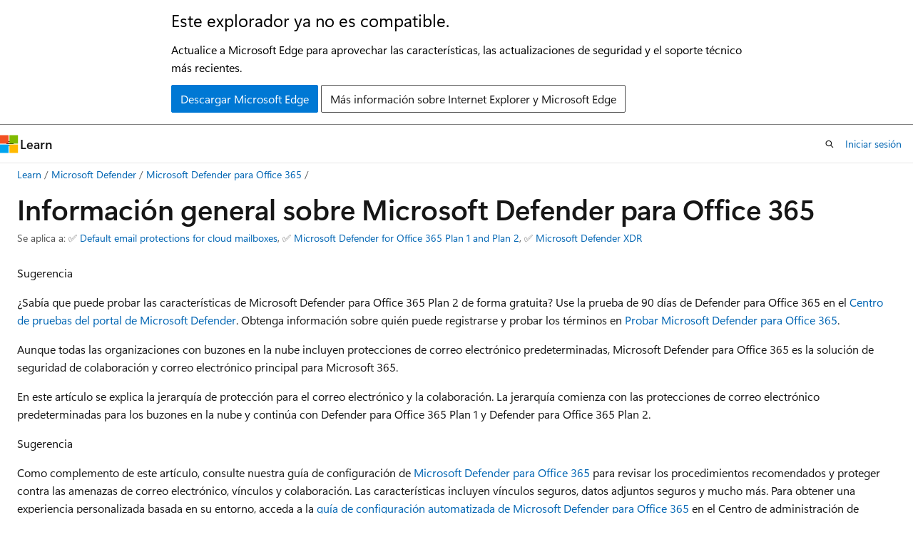

--- FILE ---
content_type: text/html
request_url: https://learn.microsoft.com/es-mx/defender-office-365/mdo-about?view=o365-worldwide
body_size: 72069
content:
 <!DOCTYPE html>
		<html
			class="layout layout-holy-grail   show-table-of-contents conceptual show-breadcrumb default-focus"
			lang="es-es"
			dir="ltr"
			data-authenticated="false"
			data-auth-status-determined="false"
			data-target="docs"
			x-ms-format-detection="none"
		>
			
		<head>
			<title>¿Por qué necesito Microsoft Defender para Office 365? - Microsoft Defender for Office 365 | Microsoft Learn</title>
			<meta charset="utf-8" />
			<meta name="viewport" content="width=device-width, initial-scale=1.0" />
			<meta name="color-scheme" content="light dark" />

			<meta name="description" content="¿Merece la pena Microsoft Defender para Office 365? Vamos a averiguarlo." />
			<link rel="canonical" href="https://learn.microsoft.com/es-es/defender-office-365/mdo-about" /> 

			<!-- Non-customizable open graph and sharing-related metadata -->
			<meta name="twitter:card" content="summary_large_image" />
			<meta name="twitter:site" content="@MicrosoftLearn" />
			<meta property="og:type" content="website" />
			<meta property="og:image:alt" content="Microsoft Learn" />
			<meta property="og:image" content="https://learn.microsoft.com/en-us/media/open-graph-image.png" />
			<!-- Page specific open graph and sharing-related metadata -->
			<meta property="og:title" content="¿Por qué necesito Microsoft Defender para Office 365? - Microsoft Defender for Office 365" />
			<meta property="og:url" content="https://learn.microsoft.com/es-es/defender-office-365/mdo-about" />
			<meta property="og:description" content="¿Merece la pena Microsoft Defender para Office 365? Vamos a averiguarlo." />
			<meta name="platform_id" content="c3795c9f-3861-b200-e174-0a30e112596e" /> <meta name="scope" content="Microsoft Defender Office 365" />
			<meta name="locale" content="es-mx" />
			 <meta name="adobe-target" content="true" /> 
			<meta name="uhfHeaderId" content="MSDocsHeader-MicrosoftDefender" />

			<meta name="page_type" content="conceptual" />

			<!--page specific meta tags-->
			

			<!-- custom meta tags -->
			
		<meta name="schema" content="Conceptual" />
	
		<meta name="audience" content="Admin" />
	
		<meta name="author" content="chrisda" />
	
		<meta name="breadcrumb_path" content="/defender-office-365/breadcrumb/toc.json" />
	
		<meta name="depot_name" content="Learn.defender-office-365" />
	
		<meta name="document_id" content="b7c4e675-73f4-390f-7c03-ef03b0855ac6" />
	
		<meta name="document_version_independent_id" content="b7c4e675-73f4-390f-7c03-ef03b0855ac6" />
	
		<meta name="feedback_product_url" content="https://techcommunity.microsoft.com/t5/security-compliance-and-identity/ct-p/MicrosoftSecurityandCompliance" />
	
		<meta name="feedback_system" content="Standard" />
	
		<meta name="git_commit_id" content="74c0953eef29838de5aaac9fc3e36acce262422e" />
	
		<meta name="gitcommit" content="https://github.com/MicrosoftDocs/defender-docs-pr/blob/74c0953eef29838de5aaac9fc3e36acce262422e/defender-office-365/mdo-about.md" />
	
		<meta name="manager" content="bagol" />
	
		<meta name="ms.assetid" content="e100fe7c-f2a1-4b7d-9e08-622330b83653" />
	
		<meta name="ms.author" content="chrisda" />
	
		<meta name="ms.collection" content="m365-security" />
	
		<meta name="ms.collection" content="tier1" />
	
		<meta name="ms.collection" content="highpri" />
	
		<meta name="ms.collection" content="essentials-overview" />
	
		<meta name="ms.custom" content="seo-marvel-apr2020" />
	
		<meta name="ms.custom" content="intro-overview" />
	
		<meta name="ms.custom" content="curated-apr-2023" />
	
		<meta name="ms.date" content="2026-01-16T00:00:00Z" />
	
		<meta name="ms.localizationpriority" content="high" />
	
		<meta name="ms.service" content="defender-office-365" />
	
		<meta name="ms.topic" content="overview" />
	
		<meta name="original_content_git_url" content="https://github.com/MicrosoftDocs/defender-docs-pr/blob/live/defender-office-365/mdo-about.md" />
	
		<meta name="permissioned-type" content="public" />
	
		<meta name="search.appverid" content="MET150" />
	
		<meta name="search.appverid" content="MOE150" />
	
		<meta name="site_name" content="Docs" />
	
		<meta name="updated_at" content="2026-01-17T03:07:00Z" />
	
		<meta name="ms.translationtype" content="MT" />
	
		<meta name="ms.contentlocale" content="es-es" />
	
		<meta name="loc_version" content="2026-01-16T23:36:11.4715757Z" />
	
		<meta name="loc_source_id" content="Github-731710555#live" />
	
		<meta name="loc_file_id" content="Github-731710555.live.Learn.defender-office-365.mdo-about.md" />
	
		<meta name="toc_rel" content="toc.json" />
	
		<meta name="feedback_help_link_type" content="" />
	
		<meta name="feedback_help_link_url" content="" />
	
		<meta name="word_count" content="1915" />
	
		<meta name="asset_id" content="mdo-about" />
	
		<meta name="item_type" content="Content" />
	
		<meta name="previous_tlsh_hash" content="B1530B521107AB253FF916C2E59B771121E8B785662CDE48361D871750E93D962BF8F8ADBB50F6DA2F5386E322CAE6C1C837B8BC1045308CC79760A5832770453CED0A9BC5" />
	
		<meta name="github_feedback_content_git_url" content="https://github.com/MicrosoftDocs/defender-docs/blob/public/defender-office-365/mdo-about.md" />
	 
		<meta name="cmProducts" content="https://authoring-docs-microsoft.poolparty.biz/devrel/6ab06385-661e-4214-8870-bbe4071c960d" data-source="generated" />
	
		<meta name="cmProducts" content="https://authoring-docs-microsoft.poolparty.biz/devrel/1dd701e0-441f-4b0a-9806-aa47decc4e35" data-source="generated" />
	
		<meta name="cmProducts" content="https://authoring-docs-microsoft.poolparty.biz/devrel/609dad7f-61d2-4958-9386-e6e4bb38d61e" data-source="generated" />
	
		<meta name="spProducts" content="https://authoring-docs-microsoft.poolparty.biz/devrel/131ba09e-4280-4ae7-8622-1f9f1c0daad1" data-source="generated" />
	
		<meta name="spProducts" content="https://authoring-docs-microsoft.poolparty.biz/devrel/0a2fc935-5977-4aa6-9f55-0be03bd2acb8" data-source="generated" />
	
		<meta name="spProducts" content="https://authoring-docs-microsoft.poolparty.biz/devrel/1af30562-083a-42e2-aad4-17ae29f4ad72" data-source="generated" />
	

			<!-- assets and js globals -->
			
			<link rel="stylesheet" href="/static/assets/0.4.03301.7415-7dd881c1/styles/site-ltr.css" />
			
			<link rel="preconnect" href="//mscom.demdex.net" crossorigin />
						<link rel="dns-prefetch" href="//target.microsoft.com" />
						<link rel="dns-prefetch" href="//microsoftmscompoc.tt.omtrdc.net" />
						<link
							rel="preload"
							as="script"
							href="/static/third-party/adobe-target/at-js/2.9.0/at.js"
							integrity="sha384-l4AKhsU8cUWSht4SaJU5JWcHEWh1m4UTqL08s6b/hqBLAeIDxTNl+AMSxTLx6YMI"
							crossorigin="anonymous"
							id="adobe-target-script"
							type="application/javascript"
						/>
			<script src="https://wcpstatic.microsoft.com/mscc/lib/v2/wcp-consent.js"></script>
			<script src="https://js.monitor.azure.com/scripts/c/ms.jsll-4.min.js"></script>
			<script src="/_themes/docs.theme/master/es-mx/_themes/global/deprecation.js"></script>

			<!-- msdocs global object -->
			<script id="msdocs-script">
		var msDocs = {
  "environment": {
    "accessLevel": "online",
    "azurePortalHostname": "portal.azure.com",
    "reviewFeatures": false,
    "supportLevel": "production",
    "systemContent": true,
    "siteName": "learn",
    "legacyHosting": false
  },
  "data": {
    "contentLocale": "es-es",
    "contentDir": "ltr",
    "userLocale": "es-mx",
    "userDir": "ltr",
    "pageTemplate": "Conceptual",
    "brand": "",
    "context": {},
    "standardFeedback": true,
    "showFeedbackReport": false,
    "feedbackHelpLinkType": "",
    "feedbackHelpLinkUrl": "",
    "feedbackSystem": "Standard",
    "feedbackGitHubRepo": "",
    "feedbackProductUrl": "https://techcommunity.microsoft.com/t5/security-compliance-and-identity/ct-p/MicrosoftSecurityandCompliance",
    "extendBreadcrumb": false,
    "isEditDisplayable": false,
    "isPrivateUnauthorized": false,
    "hideViewSource": false,
    "isPermissioned": false,
    "hasRecommendations": true,
    "contributors": [
      {
        "name": "chrisda",
        "url": "https://github.com/chrisda"
      },
      {
        "name": "dhairyya",
        "url": "https://github.com/dhairyya"
      },
      {
        "name": "MithunRathinam",
        "url": "https://github.com/MithunRathinam"
      },
      {
        "name": "denisebmsft",
        "url": "https://github.com/denisebmsft"
      },
      {
        "name": "v-suhoward",
        "url": "https://github.com/v-suhoward"
      },
      {
        "name": "Dansimp",
        "url": "https://github.com/Dansimp"
      }
    ]
  },
  "functions": {}
};;
	</script>

			<!-- base scripts, msdocs global should be before this -->
			<script src="/static/assets/0.4.03301.7415-7dd881c1/scripts/es-mx/index-docs.js"></script>
			

			<!-- json-ld -->
			
		</head>
	
			<body
				id="body"
				data-bi-name="body"
				class="layout-body "
				lang="es-mx"
				dir="ltr"
			>
				<header class="layout-body-header">
		<div class="header-holder has-default-focus">
			
		<a
			href="#main"
			
			style="z-index: 1070"
			class="outline-color-text visually-hidden-until-focused position-fixed inner-focus focus-visible top-0 left-0 right-0 padding-xs text-align-center background-color-body"
			
		>
			Ir al contenido principal
		</a>
	
		<a
			href="#"
			data-skip-to-ask-learn
			style="z-index: 1070"
			class="outline-color-text visually-hidden-until-focused position-fixed inner-focus focus-visible top-0 left-0 right-0 padding-xs text-align-center background-color-body"
			hidden
		>
			Ir a la experiencia de chat de Preguntar a Learn
		</a>
	

			<div hidden id="cookie-consent-holder" data-test-id="cookie-consent-container"></div>
			<!-- Unsupported browser warning -->
			<div
				id="unsupported-browser"
				style="background-color: white; color: black; padding: 16px; border-bottom: 1px solid grey;"
				hidden
			>
				<div style="max-width: 800px; margin: 0 auto;">
					<p style="font-size: 24px">Este explorador ya no es compatible.</p>
					<p style="font-size: 16px; margin-top: 16px;">
						Actualice a Microsoft Edge para aprovechar las características, las actualizaciones de seguridad y el soporte técnico más recientes.
					</p>
					<div style="margin-top: 12px;">
						<a
							href="https://go.microsoft.com/fwlink/p/?LinkID=2092881 "
							style="background-color: #0078d4; border: 1px solid #0078d4; color: white; padding: 6px 12px; border-radius: 2px; display: inline-block;"
						>
							Descargar Microsoft Edge
						</a>
						<a
							href="https://learn.microsoft.com/en-us/lifecycle/faq/internet-explorer-microsoft-edge"
							style="background-color: white; padding: 6px 12px; border: 1px solid #505050; color: #171717; border-radius: 2px; display: inline-block;"
						>
							Más información sobre Internet Explorer y Microsoft Edge
						</a>
					</div>
				</div>
			</div>
			<!-- site header -->
			<header
				id="ms--site-header"
				data-test-id="site-header-wrapper"
				role="banner"
				itemscope="itemscope"
				itemtype="http://schema.org/Organization"
			>
				<div
					id="ms--mobile-nav"
					class="site-header display-none-tablet padding-inline-none gap-none"
					data-bi-name="mobile-header"
					data-test-id="mobile-header"
				></div>
				<div
					id="ms--primary-nav"
					class="site-header display-none display-flex-tablet"
					data-bi-name="L1-header"
					data-test-id="primary-header"
				></div>
				<div
					id="ms--secondary-nav"
					class="site-header display-none display-flex-tablet"
					data-bi-name="L2-header"
					data-test-id="secondary-header"
					
				></div>
			</header>
			
		<!-- banner -->
		<div data-banner>
			<div id="disclaimer-holder"></div>
			
		</div>
		<!-- banner end -->
	
		</div>
	</header>
				 <section
					id="layout-body-menu"
					class="layout-body-menu display-flex"
					data-bi-name="menu"
			  >
					
		<div
			id="left-container"
			class="left-container display-none display-block-tablet padding-inline-sm padding-bottom-sm width-full"
			data-toc-container="true"
		>
			<!-- Regular TOC content (default) -->
			<div id="ms--toc-content" class="height-full">
				<nav
					id="affixed-left-container"
					class="margin-top-sm-tablet position-sticky display-flex flex-direction-column"
					aria-label="Principal"
					data-bi-name="left-toc"
					role="navigation"
				></nav>
			</div>
			<!-- Collapsible TOC content (hidden by default) -->
			<div id="ms--toc-content-collapsible" class="height-full" hidden>
				<nav
					id="affixed-left-container"
					class="margin-top-sm-tablet position-sticky display-flex flex-direction-column"
					aria-label="Principal"
					data-bi-name="left-toc"
					role="navigation"
				>
					<div
						id="ms--collapsible-toc-header"
						class="display-flex justify-content-flex-end margin-bottom-xxs"
					>
						<button
							type="button"
							class="button button-clear inner-focus"
							data-collapsible-toc-toggle
							aria-expanded="true"
							aria-controls="ms--collapsible-toc-content"
							aria-label="Tabla de contenido"
						>
							<span class="icon font-size-h4" aria-hidden="true">
								<span class="docon docon-panel-left-contract"></span>
							</span>
						</button>
					</div>
				</nav>
			</div>
		</div>
	
			  </section>

				<main
					id="main"
					role="main"
					class="layout-body-main "
					data-bi-name="content"
					lang="es-es"
					dir="ltr"
				>
					
			<div
		id="ms--content-header"
		class="content-header default-focus border-bottom-none"
		data-bi-name="content-header"
	>
		<div class="content-header-controls margin-xxs margin-inline-sm-tablet">
			<button
				type="button"
				class="contents-button button button-sm margin-right-xxs"
				data-bi-name="contents-expand"
				aria-haspopup="true"
				data-contents-button
			>
				<span class="icon" aria-hidden="true"><span class="docon docon-menu"></span></span>
				<span class="contents-expand-title"> Tabla de contenido </span>
			</button>
			<button
				type="button"
				class="ap-collapse-behavior ap-expanded button button-sm"
				data-bi-name="ap-collapse"
				aria-controls="action-panel"
			>
				<span class="icon" aria-hidden="true"><span class="docon docon-exit-mode"></span></span>
				<span>Salir del modo editor</span>
			</button>
		</div>
	</div>
			<div data-main-column class="padding-sm padding-top-none padding-top-sm-tablet">
				<div>
					
		<div id="article-header" class="background-color-body margin-bottom-xs display-none-print">
			<div class="display-flex align-items-center justify-content-space-between">
				
		<details
			id="article-header-breadcrumbs-overflow-popover"
			class="popover"
			data-for="article-header-breadcrumbs"
		>
			<summary
				class="button button-clear button-primary button-sm inner-focus"
				aria-label="Todas las barras de direcciones"
			>
				<span class="icon">
					<span class="docon docon-more"></span>
				</span>
			</summary>
			<div id="article-header-breadcrumbs-overflow" class="popover-content padding-none"></div>
		</details>

		<bread-crumbs
			id="article-header-breadcrumbs"
			role="group"
			aria-label="Ruta de navegación"
			data-test-id="article-header-breadcrumbs"
			class="overflow-hidden flex-grow-1 margin-right-sm margin-right-md-tablet margin-right-lg-desktop margin-left-negative-xxs padding-left-xxs"
		></bread-crumbs>
	 
		<div
			id="article-header-page-actions"
			class="opacity-none margin-left-auto display-flex flex-wrap-no-wrap align-items-stretch"
		>
			
		<button
			class="button button-sm border-none inner-focus display-none-tablet flex-shrink-0 "
			data-bi-name="ask-learn-assistant-entry"
			data-test-id="ask-learn-assistant-modal-entry-mobile"
			data-ask-learn-modal-entry
			
			type="button"
			style="min-width: max-content;"
			aria-expanded="false"
			aria-label="Preguntar a Learn"
			hidden
		>
			<span class="icon font-size-lg" aria-hidden="true">
				<span class="docon docon-chat-sparkle-fill gradient-ask-learn-logo"></span>
			</span>
		</button>
		<button
			class="button button-sm display-none display-inline-flex-tablet display-none-desktop flex-shrink-0 margin-right-xxs border-color-ask-learn "
			data-bi-name="ask-learn-assistant-entry"
			
			data-test-id="ask-learn-assistant-modal-entry-tablet"
			data-ask-learn-modal-entry
			type="button"
			style="min-width: max-content;"
			aria-expanded="false"
			hidden
		>
			<span class="icon font-size-lg" aria-hidden="true">
				<span class="docon docon-chat-sparkle-fill gradient-ask-learn-logo"></span>
			</span>
			<span>Preguntar a Learn</span>
		</button>
		<button
			class="button button-sm display-none flex-shrink-0 display-inline-flex-desktop margin-right-xxs border-color-ask-learn "
			data-bi-name="ask-learn-assistant-entry"
			
			data-test-id="ask-learn-assistant-flyout-entry"
			data-ask-learn-flyout-entry
			data-flyout-button="toggle"
			type="button"
			style="min-width: max-content;"
			aria-expanded="false"
			aria-controls="ask-learn-flyout"
			hidden
		>
			<span class="icon font-size-lg" aria-hidden="true">
				<span class="docon docon-chat-sparkle-fill gradient-ask-learn-logo"></span>
			</span>
			<span>Preguntar a Learn</span>
		</button>
	 
		<button
			type="button"
			id="ms--focus-mode-button"
			data-focus-mode
			data-bi-name="focus-mode-entry"
			class="button button-sm flex-shrink-0 margin-right-xxs display-none display-inline-flex-desktop"
		>
			<span class="icon font-size-lg" aria-hidden="true">
				<span class="docon docon-glasses"></span>
			</span>
			<span>Modo de enfoque</span>
		</button>
	 

			<details class="popover popover-right" id="article-header-page-actions-overflow">
				<summary
					class="justify-content-flex-start button button-clear button-sm button-primary inner-focus"
					aria-label="Más acciones"
					title="Más acciones"
				>
					<span class="icon" aria-hidden="true">
						<span class="docon docon-more-vertical"></span>
					</span>
				</summary>
				<div class="popover-content">
					
		<button
			data-page-action-item="overflow-mobile"
			type="button"
			class="button-block button-sm inner-focus button button-clear display-none-tablet justify-content-flex-start text-align-left"
			data-bi-name="contents-expand"
			data-contents-button
			data-popover-close
		>
			<span class="icon">
				<span class="docon docon-editor-list-bullet" aria-hidden="true"></span>
			</span>
			<span class="contents-expand-title">Tabla de contenido</span>
		</button>
	 
		<a
			id="lang-link-overflow"
			class="button-sm inner-focus button button-clear button-block justify-content-flex-start text-align-left"
			data-bi-name="language-toggle"
			data-page-action-item="overflow-all"
			data-check-hidden="true"
			data-read-in-link
			href="#"
			hidden
		>
			<span class="icon" aria-hidden="true" data-read-in-link-icon>
				<span class="docon docon-locale-globe"></span>
			</span>
			<span data-read-in-link-text>Leer en inglés</span>
		</a>
	 
		<button
			type="button"
			class="collection button button-clear button-sm button-block justify-content-flex-start text-align-left inner-focus"
			data-list-type="collection"
			data-bi-name="collection"
			data-page-action-item="overflow-all"
			data-check-hidden="true"
			data-popover-close
		>
			<span class="icon" aria-hidden="true">
				<span class="docon docon-circle-addition"></span>
			</span>
			<span class="collection-status">Agregar</span>
		</button>
	
					
		<button
			type="button"
			class="collection button button-block button-clear button-sm justify-content-flex-start text-align-left inner-focus"
			data-list-type="plan"
			data-bi-name="plan"
			data-page-action-item="overflow-all"
			data-check-hidden="true"
			data-popover-close
			hidden
		>
			<span class="icon" aria-hidden="true">
				<span class="docon docon-circle-addition"></span>
			</span>
			<span class="plan-status">Agregar a plan</span>
		</button>
	  
					
		<hr class="margin-block-xxs" />
		<h4 class="font-size-sm padding-left-xxs">Compartir vía</h4>
		
					<a
						class="button button-clear button-sm inner-focus button-block justify-content-flex-start text-align-left text-decoration-none share-facebook"
						data-bi-name="facebook"
						data-page-action-item="overflow-all"
						href="#"
					>
						<span class="icon color-primary" aria-hidden="true">
							<span class="docon docon-facebook-share"></span>
						</span>
						<span>Facebook</span>
					</a>

					<a
						href="#"
						class="button button-clear button-sm inner-focus button-block justify-content-flex-start text-align-left text-decoration-none share-twitter"
						data-bi-name="twitter"
						data-page-action-item="overflow-all"
					>
						<span class="icon color-text" aria-hidden="true">
							<span class="docon docon-xlogo-share"></span>
						</span>
						<span>x.com</span>
					</a>

					<a
						href="#"
						class="button button-clear button-sm inner-focus button-block justify-content-flex-start text-align-left text-decoration-none share-linkedin"
						data-bi-name="linkedin"
						data-page-action-item="overflow-all"
					>
						<span class="icon color-primary" aria-hidden="true">
							<span class="docon docon-linked-in-logo"></span>
						</span>
						<span>LinkedIn</span>
					</a>
					<a
						href="#"
						class="button button-clear button-sm inner-focus button-block justify-content-flex-start text-align-left text-decoration-none share-email"
						data-bi-name="email"
						data-page-action-item="overflow-all"
					>
						<span class="icon color-primary" aria-hidden="true">
							<span class="docon docon-mail-message"></span>
						</span>
						<span>Correo electrónico</span>
					</a>
			  
	 
		<hr class="margin-block-xxs" />
		<button
			class="button button-block button-clear button-sm justify-content-flex-start text-align-left inner-focus"
			type="button"
			data-bi-name="print"
			data-page-action-item="overflow-all"
			data-popover-close
			data-print-page
			data-check-hidden="true"
		>
			<span class="icon color-primary" aria-hidden="true">
				<span class="docon docon-print"></span>
			</span>
			<span>Imprimir</span>
		</button>
	
				</div>
			</details>
		</div>
	
			</div>
		</div>
	  
		<!-- privateUnauthorizedTemplate is hidden by default -->
		<div unauthorized-private-section data-bi-name="permission-content-unauthorized-private" hidden>
			<hr class="hr margin-top-xs margin-bottom-sm" />
			<div class="notification notification-info">
				<div class="notification-content">
					<p class="margin-top-none notification-title">
						<span class="icon">
							<span class="docon docon-exclamation-circle-solid" aria-hidden="true"></span>
						</span>
						<span>Nota</span>
					</p>
					<p class="margin-top-none authentication-determined not-authenticated">
						El acceso a esta página requiere autorización. Puede intentar <a class="docs-sign-in" href="#" data-bi-name="permission-content-sign-in">iniciar sesión</a> o <a  class="docs-change-directory" data-bi-name="permisson-content-change-directory">cambiar directorios</a>.
					</p>
					<p class="margin-top-none authentication-determined authenticated">
						El acceso a esta página requiere autorización. Puede intentar <a class="docs-change-directory" data-bi-name="permisson-content-change-directory">cambiar los directorios</a>.
					</p>
				</div>
			</div>
		</div>
	
					<div class="content"><h1 id="microsoft-defender-for-office-365-overview">Información general sobre Microsoft Defender para Office 365</h1></div>
					
		<div
			id="article-metadata"
			data-bi-name="article-metadata"
			data-test-id="article-metadata"
			class="page-metadata-container display-flex gap-xxs justify-content-space-between align-items-center flex-wrap-wrap"
		>
			
		<div class="margin-block-xxs">
			<ul class="metadata page-metadata" data-bi-name="page info" lang="es-mx" dir="ltr">
				 <li class="display-inline">Se aplica a: ✅ <a href="https://learn.microsoft.com/defender-office-365/eop-about" target="_blank">Default email protections for cloud mailboxes</a>, ✅ <a href="https://learn.microsoft.com/defender-office-365/mdo-about#defender-for-office-365-plan-1-vs-plan-2-cheat-sheet" target="_blank">Microsoft Defender for Office 365 Plan 1 and Plan 2</a>, ✅ <a href="https://learn.microsoft.com/defender-xdr/microsoft-365-defender" target="_blank">Microsoft Defender XDR</a></li>
			</ul>
		</div>
	 
				<div
					id="user-feedback"
					class="margin-block-xxs display-none display-none-print"
					hidden
					data-hide-on-archived
				>
					
		<button
			id="user-feedback-button"
			data-test-id="conceptual-feedback-button"
			class="button button-sm button-clear button-primary display-none"
			type="button"
			data-bi-name="user-feedback-button"
			data-user-feedback-button
			hidden
		>
			<span class="icon" aria-hidden="true">
				<span class="docon docon-like"></span>
			</span>
			<span>Comentarios</span>
		</button>
	
				</div>
		  
		</div>
	 
		<div data-id="ai-summary" hidden>
			<div id="ms--ai-summary-cta" class="margin-top-xs display-flex align-items-center">
				<span class="icon" aria-hidden="true">
					<span class="docon docon-sparkle-fill gradient-text-vivid"></span>
				</span>
				<button
					id="ms--ai-summary"
					type="button"
					class="tag tag-sm tag-suggestion margin-left-xxs"
					data-test-id="ai-summary-cta"
					data-bi-name="ai-summary-cta"
					data-an="ai-summary"
				>
					<span class="ai-summary-cta-text">
						Resume este artículo para mí
					</span>
				</button>
			</div>
			<!-- Slot where the client will render the summary card after the user clicks the CTA -->
			<div id="ms--ai-summary-header" class="margin-top-xs"></div>
		</div>
	 
		<nav
			id="center-doc-outline"
			class="doc-outline is-hidden-desktop display-none-print margin-bottom-sm"
			data-bi-name="intopic toc"
			aria-label="En este artículo"
		>
			<h2 id="ms--in-this-article" class="title is-6 margin-block-xs">
				En este artículo
			</h2>
		</nav>
	
					<div class="content"><div class="TIP">
<p>Sugerencia</p>
<p><em>¿Sabía que puede probar las características de Microsoft Defender para Office 365 Plan 2 de forma gratuita?</em> Use la prueba de 90 días de Defender para Office 365 en el <a href="https://security.microsoft.com/trialHorizontalHub?sku=MDO&amp;ref=DocsRef" data-linktype="external">Centro de pruebas del portal de Microsoft Defender</a>. Obtenga información sobre quién puede registrarse y probar los términos en <a href="/es-es/defender-office-365/try-microsoft-defender-for-office-365" data-linktype="absolute-path">Probar Microsoft Defender para Office 365</a>.</p>
</div>
<p>Aunque todas las organizaciones con buzones en la nube incluyen protecciones de correo electrónico predeterminadas, Microsoft Defender para Office 365 es la solución de seguridad de colaboración y correo electrónico principal para Microsoft 365.</p>
<p>En este artículo se explica la <em>jerarquía de protección</em> para el correo electrónico y la colaboración. La jerarquía comienza con las protecciones de correo electrónico predeterminadas para los buzones en la nube y continúa con Defender para Office 365 Plan 1 y Defender para Office 365 Plan 2.</p>
<div class="TIP">
<p>Sugerencia</p>
<p>Como complemento de este artículo, consulte nuestra guía de configuración de <a href="https://setup.cloud.microsoft/defender/office-365-setup-guide" data-linktype="external">Microsoft Defender para Office 365</a> para revisar los procedimientos recomendados y proteger contra las amenazas de correo electrónico, vínculos y colaboración. Las características incluyen vínculos seguros, datos adjuntos seguros y mucho más. Para obtener una experiencia personalizada basada en su entorno, acceda a la <a href="https://admin.microsoft.com/Adminportal/Home?Q=ADG#/modernonboarding/office365advancedthreatprotectionadvisor" data-linktype="external">guía de configuración automatizada de Microsoft Defender para Office 365</a> en el Centro de administración de Microsoft 365.</p>
</div>
<p>Este artículo está dirigido a personal de Operaciones de seguridad (SecOps), administradores de Microsoft 365 o responsables que quieran conocer más sobre Defender para Office 365.</p>
<div class="TIP">
<p>Sugerencia</p>
<p>Si usa <strong>Outlook.com</strong>, <strong>Microsoft 365 Familia</strong> o <strong>Microsoft 365 Personal</strong> y necesita información sobre <em>vínculos seguros</em> o <em>análisis avanzado de datos adjuntos</em>, consulte <a href="https://support.microsoft.com/office/882d2243-eab9-4545-a58a-b36fee4a46e2" data-linktype="external">Seguridad avanzada de Outlook.com para suscriptores de Microsoft 365</a>.</p>
<p>Si no está familiarizado con su suscripción de Microsoft 365 y desea conocer sus licencias antes de empezar, vaya a la página <strong>Sus productos</strong> en el Centro de administración de Microsoft 365 en <a href="https://admin.microsoft.com/Adminportal/Home#/subscriptions" data-linktype="external">https://admin.microsoft.com/Adminportal/Home#/subscriptions</a>.</p>
</div>
<p>La jerarquía de protección de Defender para Office 365 contiene los siguientes elementos:</p>
<ol>
<li>
              <strong>Protecciones de correo electrónico predeterminadas para buzones en la nube</strong>: incluidas en todas las suscripciones de Microsoft 365 con buzones en la nube.</li>
<li>
              <strong>Defender para Office 365 Plan 1</strong>: incluido en algunas suscripciones de Microsoft 365 para pequeñas y medianas empresas (por ejemplo: Microsoft 365 Empresa Premium).</li>
<li>
              <strong>Defender para Office 365 Plan 2</strong>: incluido en algunas suscripciones de Microsoft 365 para organizaciones empresariales (por ejemplo: Microsoft 365 A5/E5/G5).</li>
</ol>
<p>Defender para Office 365 también está disponible como suscripción complementaria en muchas suscripciones de Microsoft 365 con buzones en la nube.</p>
<p>Defender para Office 365 Plan 1 contiene un subconjunto de las características que están disponibles en el plan 2. Defender para Office 365 Plan 2 contiene muchas características que no están disponibles en el plan 1.</p>
<div class="TIP">
<p>Sugerencia</p>
<p>Para obtener información sobre las suscripciones que contienen Defender para Office 365, vea la <a href="https://aka.ms/M365BusinessPlans" data-linktype="external">comparación de planes empresariales de Microsoft 365</a> y la <a href="https://aka.ms/M365EnterprisePlans" data-linktype="external">comparación de planes de Microsoft 365 Enterprise</a>.</p>
<p>Use esta referencia completa para saber si una suscripción de Microsoft 365 incluye licencias de Defender para Office 365 Plan 1 o Plan 2: <a href="/es-es/entra/identity/users/licensing-service-plan-reference" data-linktype="absolute-path">Nombres de producto e identificadores de plan de servicio para la concesión de licencias</a>.</p>
<p>Use la siguiente guía interactiva para ver cómo Defender para Office 365 puede proteger su organización: <a href="https://aka.ms/MSDO-IG" data-linktype="external">Proteja su organización con Microsoft Defender para Office 365</a>.</p>
<p>Use <a href="https://www.microsoft.com/security/business/siem-and-xdr/microsoft-defender-office-365#pmg-allup-content" data-linktype="external">esta página</a> para comparar planes y comprar Defender para Office 365.</p>
</div>
<p>En las siguientes descripciones se resume la jerarquía de protección de Defender para Office 365:</p>
<ul>
<li>
              <strong>Las protecciones de correo electrónico predeterminadas para los buzones en la nube</strong> evitan ataques de correo electrónico conocidos, generales y basados en volumen.</li>
<li>
              <strong>Defender para Office 365 Plan 1</strong> protege las características de correo electrónico y colaboración contra malware de vulnerabilidad de día cero, suplantación de identidad (phishing) y compromiso de correo empresarial (BEC).</li>
<li>
              <strong>Defender para Office 365 Plan 2</strong> agrega simulaciones de phishing, investigación posterior a la vulneración, búsqueda y respuesta, y automatización.</li>
</ul>
<p>También podría considerar la <em>arquitectura</em> de protección en Defender para Office 365 como <em>capas acumulativas de seguridad</em>, donde cada capa tiene un <em>énfasis de seguridad</em> distinto. Esta arquitectura se muestra en el diagrama siguiente:</p>
<p>
              <span class="mx-imgBorder">
              <a href="media/eop-mdop1-mdop2-comparison.png#lightbox" data-linktype="relative-path">
              <img src="media/eop-mdop1-mdop2-comparison.png" alt="Diagrama sobre protecciones en Defender para Office 365 y sus relaciones entre sí con énfasis de servicio, incluida una nota para la autenticación de correo electrónico." data-linktype="relative-path">
              
              </a>
              </span>
            
</p>
<p>Todos los niveles de la jerarquía de protección son capaces de proteger, detectar, investigar y responder a amenazas. Pero al subir en la jerarquía de protección, aumentan las <em>características disponibles</em> y la <em>automatización</em>.</p>
<p>Tanto si usa el dominio onmicrosoft.com como los dominios personalizados para el correo electrónico en Microsoft 365, es importante configurar la autenticación de correo electrónico para los dominios usados y no usados. Los registros SPF, DKIM y DMARC en DNS permiten a Microsoft 365 proteger con más precisión contra ataques de suplantación de identidad. Para obtener más información, consulte <a href="email-authentication-about" data-linktype="relative-path">Autenticación de correo electrónico</a>.</p>
<h2 id="the-defender-for-office-365-security-ladder">Jerarquía de seguridad de Defender para Office 365</h2>
<p>Puede ser difícil identificar las ventajas de Defender para Office 365. En las siguientes subsecciones se describen las funcionalidades de cada producto mediante las siguientes medidas de seguridad:</p>
<ul>
<li>Prevención y detección de amenazas.</li>
<li>Investigando amenazas.</li>
<li>Responder a las amenazas.</li>
</ul>
<h3 id="default-email-protection-capabilities">Funcionalidades predeterminadas de protección de correo electrónico</h3>
<p>Las funcionalidades de protección de correo electrónico predeterminadas incluidas en todas las organizaciones con buzones en la nube se resumen en la tabla siguiente:</p>
<table>
<thead>
<tr>
<th>Prevención/detección</th>
<th>Investigación</th>
<th>Respuesta</th>
</tr>
</thead>
<tbody>
<tr>
<td><ul><li>
              <a href="anti-malware-protection-about" data-linktype="relative-path">Protección antimalware</a><sup>*</sup></li><li>
              <a href="anti-spam-protection-about" data-linktype="relative-path">Protección contra correo no deseado</a><sup>*</sup>, incluida la <a href="anti-spam-spam-vs-bulk-about" data-linktype="relative-path">protección de correo electrónico en masa</a></li><li>
              <a href="anti-phishing-protection-spoofing-about" data-linktype="relative-path">Protección contra suplantación de identidad (anti-phishing)</a><sup>*</sup>, incluida la <a href="anti-spoofing-spoof-intelligence" data-linktype="relative-path">información de inteligencia contra la suplantación de identidad</a></li><li>
              <a href="outbound-spam-protection-about" data-linktype="relative-path">Protección contra correo no deseado saliente</a></li><li>
              <a href="connection-filter-policies-configure" data-linktype="relative-path">Filtrado de la conexión</a></li><li>
              <a href="quarantine-about" data-linktype="relative-path">Cuarentena</a> y <a href="quarantine-policies" data-linktype="relative-path">directivas de cuarentena</a></li><li>Informes de falsos positivos y negativos por <a href="submissions-admin" data-linktype="relative-path">envíos de administradores a Microsoft</a> y <a href="submissions-user-reported-messages-custom-mailbox" data-linktype="relative-path">mensajes reportados por usuarios</a></li><li>
              <a href="tenant-allow-block-list-about" data-linktype="relative-path">Permitir y bloquear entradas en la lista de permitidos o bloqueados del inquilino</a> para: <ul><li>Dominios y direcciones de correo electrónico</li><li>Suplantar electrónicamente</li><li>Direcciones URL</li><li>Archivos</li></ul></li></ul></td>
<td><ul><li>
              <a href="audit-log-search-defender-portal" data-linktype="relative-path">Búsqueda en el registro de auditoría</a></li><li>
              <a href="message-trace-defender-portal" data-linktype="relative-path">Seguimiento de mensajes</a></li><li>
              <a href="reports-email-security" data-linktype="relative-path">Informes de seguridad de correo electrónico</a></li></ul></td>
<td><ul><li>
              <a href="zero-hour-auto-purge#zero-hour-auto-purge-zap-for-email-messages" data-linktype="relative-path">Purga automática (ZAP) para correo electrónico</a></li><li>Refinar y probar entradas en la <a href="tenant-allow-block-list-about" data-linktype="relative-path">lista de inquilinos permitidos o bloqueados</a></li></ul></td>
</tr>
</tbody>
</table>
<p>
              <sup>*</sup> Las características asociadas están disponibles en las directivas de amenazas predeterminadas, las personalizadas y en <a href="preset-security-policies" data-linktype="relative-path">las directivas de seguridad preestablecidas Estándar y Estricta</a>. Para obtener ayuda sobre qué método usar, consulte <a href="mdo-deployment-guide#determine-your-protection-policy-strategy" data-linktype="relative-path">Determine su estrategia de directivas de amenazas</a>.</p>
<p>Para más información, consulte <a href="eop-about" data-linktype="relative-path">Protecciones predeterminadas del correo electrónico para buzones en la nube</a>.</p>
<h3 id="defender-for-office-365-plan-1-capabilities">Capacidades del Plan 1 de Defender para Office 365</h3>
<p>Defender para Office 365 Plan 1 agrega más capacidades de <em>prevención</em> y <em>detección</em>.</p>
<p>La tabla siguiente describe las características adicionales que ofrece <strong>Defender para Office 365 Plan 1</strong>, además de las protecciones predeterminadas para buzones en la nube:</p>
<table>
<thead>
<tr>
<th>Prevención/detección</th>
<th>Investigación</th>
<th>Respuesta</th>
</tr>
</thead>
<tbody>
<tr>
<td><ul><li>
              <a href="anti-phishing-protection-about#additional-anti-phishing-protection-in-microsoft-defender-for-office-365" data-linktype="relative-path">Características adicionales en las directivas de protección contra suplantación de identidad (anti-phishing)</a>, incluida la <a href="anti-phishing-mdo-impersonation-insight" data-linktype="relative-path">información sobre suplantación</a>: <ul><li>Protección contra la suplantación de usuario y de dominio</li><li>Protección de suplantación de inteligencia de buzones (gráfico de contactos)</li><li>
              <a href="anti-phishing-policies-about#phishing-email-thresholds-in-anti-phishing-policies-in-microsoft-defender-for-office-365" data-linktype="relative-path">Umbrales de correo electrónico de suplantación de identidad</a></li></ul></li><li>
              <a href="safe-attachments-about" data-linktype="relative-path">Datos adjuntos seguros en el correo electrónico</a></li><li>
              <a href="safe-attachments-for-spo-odfb-teams-about" data-linktype="relative-path">Datos adjuntos seguros para archivos en SharePoint, OneDrive y Microsoft Teams</a></li><li>
              <a href="safe-links-about" data-linktype="relative-path">Vínculos seguros en correo electrónico, clientes de Office y Teams</a></li><li>Alertas de colaboración y correo electrónico en <a href="https://security.microsoft.com/viewalertsv2" data-linktype="external">https://security.microsoft.com/viewalertsv2</a></li><li>Integración de la Administración de eventos e información de seguridad (SIEM) desde las API de administración de Office 365 para <strong>alertas</strong>. Para obtener más información, consulte el <a href="/es-es/office/office-365-management-api/office-365-management-activity-api-schema#security-and-compliance-alerts-schema" data-linktype="absolute-path">Esquema de alertas de seguridad y cumplimiento</a>.</li></ul></td>
<td><ul><li>
              <a href="threat-explorer-real-time-detections-about" data-linktype="relative-path">Detecciones en tiempo real</a><sup>*</sup></li><li>
              <a href="user-tags-about" data-linktype="relative-path">Etiquetas de usuario, incluida la cuenta prioritaria</a></li><li>
              <a href="mdo-email-entity-page" data-linktype="relative-path">Página de la entidad de correo electrónico</a></li><li>Integración SIEM desde las API de administración de Office 365 para <strong>detecciones</strong>. Para obtener más información, consulte <a href="/es-es/office/office-365-management-api/office-365-management-activity-api-schema#microsoft-defender-for-office-365-and-threat-investigation-and-response-schema" data-linktype="absolute-path">Esquema de Investigación y respuesta de amenazas y Microsoft Defender para Office 365</a>.</li><li>
              <a href="/es-es/defender-endpoint/investigate-domain" data-linktype="absolute-path">Seguimiento de URL</a></li><li>
              <a href="reports-defender-for-office-365" data-linktype="relative-path">Informes de Defender para Office 365</a></li></ul></td>
<td><ul><li>Igual</li></ul></td>
</tr>
</tbody>
</table>
<p>
              <sup>*</sup> La presencia de <strong>Correo electrónico y colaboración</strong>&gt;<strong>Detecciones en tiempo real</strong> en el portal de Microsoft Defender es una forma rápida de diferenciar entre Defender para Office 365 Plan 1 y Plan 2.</p>
<p>
              <span class="mx-imgBorder">
              <a href="media/te-rtd-select-real-time-detections.png#lightbox" data-linktype="relative-path">
              <img src="media/te-rtd-select-real-time-detections.png" alt="Recorte de pantalla de la selección de detecciones en tiempo real en la sección Correo electrónico y colaboración del portal de Microsoft Defender." data-linktype="relative-path">
              
              </a>
              </span>
            
</p>
<h3 id="defender-for-office-365-plan-2-capabilities">Capacidades del Plan 2 de Defender para Office 365</h3>
<p>Defender para Office 365 Plan 2 amplía las capacidades de <em>investigación</em> y <em>respuesta</em> del Plan 1 con la incorporación de la <em>automatización</em>.</p>
<p>En la tabla siguiente se describen las características adicionales que ofrece <strong>Defender para Office 365 Plan 2</strong> sobre Defender para Office 365 Plan 1:</p>
<table>
<thead>
<tr>
<th>Prevención/detección</th>
<th>Investigación</th>
<th>Respuesta</th>
</tr>
</thead>
<tbody>
<tr>
<td><ul><li>
              <a href="attack-simulation-training-get-started" data-linktype="relative-path">Aprendizaje de simulación de ataque</a></li><li>
              <a href="priority-accounts-turn-on-priority-account-protection" data-linktype="relative-path">Protección de cuentas prioritarias</a></li></ul></td>
<td><ul><li>
              <a href="threat-explorer-real-time-detections-about" data-linktype="relative-path">Explorador de amenazas (Explorador)</a> en lugar de detecciones en tiempo real.<sup>*</sup></li><li>
              <a href="threat-trackers" data-linktype="relative-path">Rastreadores de amenazas</a></li><li>
              <a href="campaigns" data-linktype="relative-path">Campañas</a></li></ul></td>
<td><ul><li>
              <a href="air-about" data-linktype="relative-path">Investigación y respuesta automatizadas (AIR)</a>: <ul><li>AIR desde el Explorador de amenazas</li><li>AIR para usuarios en peligro</li></ul></li><li>Integración de SIEM desde las API de administración de Office 365 para <strong>investigaciones automatizadas</strong>. Para obtener más información, vea <a href="/es-es/office/office-365-management-api/office-365-management-activity-api-schema#automated-investigation-and-response-events-in-office-365" data-linktype="absolute-path">Eventos de investigación y respuesta automatizada en Microsoft Defender para Office 365 Plan 2</a>.</li><li>Integración de SIEM desde las API de administración de Office 365 para <strong>Entrenamiento de simulación de ataque</strong>. Para obtener más información, consulte <a href="/es-es/office/office-365-management-api/office-365-management-activity-api-schema#attack-sim-schema" data-linktype="absolute-path">Esquema sim de ataque en Microsoft Defender para Office 365 Plan 2</a>.</li><li>Integración de SIEM desde las API de Defender XDR para <strong>Búsqueda avanzada de amenazas</strong>, <strong>Incidentes</strong> y <strong>Streaming</strong>. Para obtener más información, consulte <a href="/es-es/defender-xdr/api-overview" data-linktype="absolute-path">Información general sobre las API de Microsoft Defender XDR</a>.</li></ul></td>
</tr>
</tbody>
</table>
<p>
              <sup>*</sup> La presencia de <strong>Correo electrónico y colaboración</strong>&gt;<strong>Explorador</strong> en el portal de Microsoft Defender es una forma rápida de diferenciar entre Defender para Office 365 Plan 2 y Plan 1.</p>
<p>
              <span class="mx-imgBorder">
              <a href="media/te-rtd-select-threat-explorer.png#lightbox" data-linktype="relative-path">
              <img src="media/te-rtd-select-threat-explorer.png" alt="Recorte de pantalla de la selección de Explorador en la sección Correo electrónico y colaboración del portal de Microsoft Defender." data-linktype="relative-path">
              
              </a>
              </span>
            
</p>
<h2 id="defender-for-office-365-plan-1-vs-plan-2-cheat-sheet">Hoja de características clave del Plan 1 de Defender para Office 365 frente al Plan 2</h2>
<p>En esta sección de referencia rápida se resumen las distintas funcionalidades entre Defender para Office 365 Plan 1 y Plan 2 <strong>para correo electrónico</strong> que no se incluyen en las protecciones de correo electrónico predeterminadas para buzones de correo en la nube.</p>
<p>Para comparar las distintas funcionalidades entre Defender para Office 365 Plan 1 y Plan 2 <strong>para Microsoft Teams</strong>, consulte <a href="mdo-support-teams-about" data-linktype="relative-path">Microsoft Defender para obtener Office 365 compatibilidad con Microsoft Teams</a>.</p>
<table>
<thead>
<tr>
<th>Defender para Office 365 Plan 1</th>
<th>Defender para Office 365 Plan 2</th>
</tr>
</thead>
<tbody>
<tr>
<td>Prevención y detección de funcionalidades: <ul><li>
              <a href="anti-phishing-policies-about#exclusive-settings-in-anti-phishing-policies-in-microsoft-defender-for-office-365" data-linktype="relative-path">Directivas de protección contra suplantación de identidad (anti-phishing) con protección contra suplantación y umbrales para correos de phishing</a></li><li>
              <a href="safe-attachments-about" data-linktype="relative-path">Datos adjuntos seguros</a>, incluyendo <a href="safe-attachments-for-spo-odfb-teams-about" data-linktype="relative-path">datos adjuntos seguros para SharePoint, OneDrive y Microsoft Teams</a></li><li>
              <a href="safe-links-about" data-linktype="relative-path">Vínculos seguros</a></li></ul> <br> Investigue y responda a las funcionalidades: <ul><li>
              <a href="threat-explorer-real-time-detections-about" data-linktype="relative-path">Detecciones en tiempo real</a></li><li>
              <a href="user-tags-about" data-linktype="relative-path">Etiquetas de usuario, incluida la cuenta prioritaria</a></li><li>
              <a href="mdo-email-entity-page" data-linktype="relative-path">Página de la entidad de correo electrónico</a></li></ul></td>
<td>Todo en Defender para Office 365 Plan 1 <br><br> --- además --- <br><br> Prevención y detección de funcionalidades: <ul><li>
              <a href="attack-simulation-training-simulations" data-linktype="relative-path">Aprendizaje de simulación de ataque</a> </li><li>
              <a href="priority-accounts-turn-on-priority-account-protection" data-linktype="relative-path">Protección de cuentas prioritarias</a></li></ul> <br> Investigue y responda a las funcionalidades: <ul><li>
              <a href="threat-explorer-real-time-detections-about" data-linktype="relative-path">Explorador de amenazas (Explorador)</a></li><li>
              <a href="threat-trackers" data-linktype="relative-path">Rastreadores de amenazas</a></li><li>
              <a href="air-about" data-linktype="relative-path">AIR</a></li><li>
              <a href="/es-es/defender-xdr/advanced-hunting-overview" data-linktype="absolute-path">Búsqueda proactiva de amenazas con la búsqueda avanzada de amenazas de Microsoft Defender XDR</a></li><li>
              <a href="/es-es/defender-xdr/investigate-incidents" data-linktype="absolute-path">Investigar incidentes en Microsoft Defender XDR</a></li><li>
              <a href="/es-es/defender-xdr/investigate-alerts" data-linktype="absolute-path">Investigar alertas con Microsoft Defender XDR</a></li></ul></td>
</tr>
</tbody>
</table>
<ul>
<li>Para obtener más información, vea <a href="/es-es/office365/servicedescriptions/office-365-advanced-threat-protection-service-description#feature-availability" data-linktype="absolute-path">Disponibilidad de características en los planes de Defender para Office 365</a>.</li>
<li>
              <a href="safe-documents-in-e5-plus-security-about" data-linktype="relative-path">Documentos seguros</a> está disponible para usuarios con licencias Microsoft 365 A5 o el Conjunto de aplicaciones de Microsoft Defender (no se incluye en los planes de Defender para Office 365).</li>
<li>Si la suscripción actual no incluye Defender para Office 365 Plan 2, <a href="try-microsoft-defender-for-office-365" data-linktype="relative-path">pruebe Defender para Office 365</a> gratis durante 90 días. O bien, <a href="https://info.microsoft.com/ww-landing-M365SMB-web-contact.html" data-linktype="external">póngase en contacto con ventas para iniciar una prueba</a>.</li>
<li>Las organizaciones con Defender para Office 365 Plan 2 tienen acceso a la <strong>integración de detección y respuesta extendidas (XDR) de Microsoft Defender</strong> para detectar, revisar y responder eficazmente a incidentes y alertas.</li>
</ul>
<h2 id="where-to-go-next">Acciones siguientes</h2>
<p>
              <a href="mdo-deployment-guide" data-linktype="relative-path">Introducción a Microsoft Defender para Office 365</a></p>
<p>
              <a href="mdo-sec-ops-guide" data-linktype="relative-path">Guía de operaciones de seguridad de Microsoft Defender para Office&nbsp;365</a></p>
<p>
              <a href="migrate-to-defender-for-office-365" data-linktype="relative-path">Migrar desde un dispositivo o servicio de protección que no sea de Microsoft a Microsoft Defender para Office 365</a></p>
<p>
              <a href="defender-for-office-365-whats-new" data-linktype="relative-path">Novedades de Microsoft Defender para Office 365</a></p>
<p>El <a href="https://www.microsoft.com/microsoft-365/roadmap?filters=Microsoft%20Defender%20for%20Office%20365" data-linktype="external">Plan de desarrollo de Microsoft 365</a> describe las nuevas características que se están añadiendo a Defender para Office 365.</p>
</div>
					
		<div
			id="ms--inline-notifications"
			class="margin-block-xs"
			data-bi-name="inline-notification"
		></div>
	 
		<div
			id="assertive-live-region"
			role="alert"
			aria-live="assertive"
			class="visually-hidden"
			aria-relevant="additions"
			aria-atomic="true"
		></div>
		<div
			id="polite-live-region"
			role="status"
			aria-live="polite"
			class="visually-hidden"
			aria-relevant="additions"
			aria-atomic="true"
		></div>
	
					
		<!-- feedback section -->
		<section
			id="site-user-feedback-footer"
			class="font-size-sm margin-top-md display-none-print display-none-desktop"
			data-test-id="site-user-feedback-footer"
			data-bi-name="site-feedback-section"
		>
			<hr class="hr" />
			<h2 id="ms--feedback" class="title is-3">Comentarios</h2>
			<div class="display-flex flex-wrap-wrap align-items-center">
				<p class="font-weight-semibold margin-xxs margin-left-none">
					¿Le resultó útil esta página?
				</p>
				<div class="buttons">
					<button
						class="thumb-rating-button like button button-primary button-sm"
						data-test-id="footer-rating-yes"
						data-binary-rating-response="rating-yes"
						type="button"
						title="Este artículo es útil"
						data-bi-name="button-rating-yes"
						aria-pressed="false"
					>
						<span class="icon" aria-hidden="true">
							<span class="docon docon-like"></span>
						</span>
						<span>Sí</span>
					</button>
					<button
						class="thumb-rating-button dislike button button-primary button-sm"
						id="standard-rating-no-button"
						hidden
						data-test-id="footer-rating-no"
						data-binary-rating-response="rating-no"
						type="button"
						title="Este artículo no es útil"
						data-bi-name="button-rating-no"
						aria-pressed="false"
					>
						<span class="icon" aria-hidden="true">
							<span class="docon docon-dislike"></span>
						</span>
						<span>No</span>
					</button>
					<details
						class="popover popover-top"
						id="mobile-help-popover"
						data-test-id="footer-feedback-popover"
					>
						<summary
							class="thumb-rating-button dislike button button-primary button-sm"
							data-test-id="details-footer-rating-no"
							data-binary-rating-response="rating-no"
							title="Este artículo no es útil"
							data-bi-name="button-rating-no"
							aria-pressed="false"
							data-bi-an="feedback-unhelpful-popover"
						>
							<span class="icon" aria-hidden="true">
								<span class="docon docon-dislike"></span>
							</span>
							<span>No</span>
						</summary>
						<div
							class="popover-content width-200 width-300-tablet"
							role="dialog"
							aria-labelledby="popover-heading"
							aria-describedby="popover-description"
						>
							<p id="popover-heading" class="font-size-lg margin-bottom-xxs font-weight-semibold">
								¿Necesita ayuda con este tema?
							</p>
							<p id="popover-description" class="font-size-sm margin-bottom-xs">
								¿Quieres intentar usar Ask Learn para aclarar o guiarte a través de este tema?
							</p>
							
		<div class="buttons flex-direction-row flex-wrap justify-content-center gap-xxs">
			<div>
		<button
			class="button button-sm border inner-focus display-none margin-right-xxs"
			data-bi-name="ask-learn-assistant-entry-troubleshoot"
			data-test-id="ask-learn-assistant-modal-entry-mobile-feedback"
			data-ask-learn-modal-entry-feedback
			data-bi-an=feedback-unhelpful-popover
			type="button"
			style="min-width: max-content;"
			aria-expanded="false"
			aria-label="Preguntar a Learn"
			hidden
		>
			<span class="icon font-size-lg" aria-hidden="true">
				<span class="docon docon-chat-sparkle-fill gradient-ask-learn-logo"></span>
			</span>
		</button>
		<button
			class="button button-sm display-inline-flex display-none-desktop flex-shrink-0 margin-right-xxs border-color-ask-learn margin-right-xxs"
			data-bi-name="ask-learn-assistant-entry-troubleshoot"
			data-bi-an=feedback-unhelpful-popover
			data-test-id="ask-learn-assistant-modal-entry-tablet-feedback"
			data-ask-learn-modal-entry-feedback
			type="button"
			style="min-width: max-content;"
			aria-expanded="false"
			hidden
		>
			<span class="icon font-size-lg" aria-hidden="true">
				<span class="docon docon-chat-sparkle-fill gradient-ask-learn-logo"></span>
			</span>
			<span>Preguntar a Learn</span>
		</button>
		<button
			class="button button-sm display-none flex-shrink-0 display-inline-flex-desktop margin-right-xxs border-color-ask-learn margin-right-xxs"
			data-bi-name="ask-learn-assistant-entry-troubleshoot"
			data-bi-an=feedback-unhelpful-popover
			data-test-id="ask-learn-assistant-flyout-entry-feedback"
			data-ask-learn-flyout-entry-show-only
			data-flyout-button="toggle"
			type="button"
			style="min-width: max-content;"
			aria-expanded="false"
			aria-controls="ask-learn-flyout"
			hidden
		>
			<span class="icon font-size-lg" aria-hidden="true">
				<span class="docon docon-chat-sparkle-fill gradient-ask-learn-logo"></span>
			</span>
			<span>Preguntar a Learn</span>
		</button>
	</div>
			<button
				type="button"
				class="button button-sm margin-right-xxs"
				data-help-option="suggest-fix"
				data-bi-name="feedback-suggest"
				data-bi-an="feedback-unhelpful-popover"
				data-test-id="suggest-fix"
			>
				<span class="icon" aria-hidden="true">
					<span class="docon docon-feedback"></span>
				</span>
				<span> ¿Sugerir una solución? </span>
			</button>
		</div>
	
						</div>
					</details>
				</div>
			</div>
		</section>
		<!-- end feedback section -->
	
				</div>
				
		<div id="ms--additional-resources-mobile" class="display-none-print">
			<hr class="hr" hidden />
			<h2 id="ms--additional-resources-mobile-heading" class="title is-3" hidden>
				Recursos adicionales
			</h2>
			
		<section
			id="right-rail-recommendations-mobile"
			class=""
			data-bi-name="recommendations"
			hidden
		></section>
	 
		<section
			id="right-rail-training-mobile"
			class=""
			data-bi-name="learning-resource-card"
			hidden
		></section>
	 
		<section
			id="right-rail-events-mobile"
			class=""
			data-bi-name="events-card"
			hidden
		></section>
	 
		<section
			id="right-rail-qna-mobile"
			class="margin-top-xxs"
			data-bi-name="qna-link-card"
			hidden
		></section>
	
		</div>
	 
		<div
			id="article-metadata-footer"
			data-bi-name="article-metadata-footer"
			data-test-id="article-metadata-footer"
			class="page-metadata-container"
		>
			<hr class="hr" />
			<ul class="metadata page-metadata" data-bi-name="page info" lang="es-mx" dir="ltr">
				<li class="visibility-hidden-visual-diff">
			<span class="badge badge-sm text-wrap-pretty">
				<span>Last updated on <local-time format="twoDigitNumeric"
		datetime="2026-01-16T08:00:00.000Z"
		data-article-date-source="calculated"
		class="is-invisible"
	>
		2026-01-16
	</local-time></span>
			</span>
		</li>
			</ul>
		</div>
	
			</div>
			
		<div
			id="action-panel"
			role="region"
			aria-label="Panel de acción"
			class="action-panel"
			tabindex="-1"
		></div>
	
		
				</main>
				<aside
					id="layout-body-aside"
					class="layout-body-aside "
					data-bi-name="aside"
			  >
					
		<div
			id="ms--additional-resources"
			class="right-container padding-sm display-none display-block-desktop height-full"
			data-bi-name="pageactions"
			role="complementary"
			aria-label="Recursos adicionales"
		>
			<div id="affixed-right-container" data-bi-name="right-column">
				
		<nav
			id="side-doc-outline"
			class="doc-outline border-bottom padding-bottom-xs margin-bottom-xs"
			data-bi-name="intopic toc"
			aria-label="En este artículo"
		>
			<h3>En este artículo</h3>
		</nav>
	
				<!-- Feedback -->
				
		<section
			id="ms--site-user-feedback-right-rail"
			class="font-size-sm display-none-print"
			data-test-id="site-user-feedback-right-rail"
			data-bi-name="site-feedback-right-rail"
		>
			<p class="font-weight-semibold margin-bottom-xs">¿Le resultó útil esta página?</p>
			<div class="buttons">
				<button
					class="thumb-rating-button like button button-primary button-sm"
					data-test-id="right-rail-rating-yes"
					data-binary-rating-response="rating-yes"
					type="button"
					title="Este artículo es útil"
					data-bi-name="button-rating-yes"
					aria-pressed="false"
				>
					<span class="icon" aria-hidden="true">
						<span class="docon docon-like"></span>
					</span>
					<span>Sí</span>
				</button>
				<button
					class="thumb-rating-button dislike button button-primary button-sm"
					id="right-rail-no-button"
					hidden
					data-test-id="right-rail-rating-no"
					data-binary-rating-response="rating-no"
					type="button"
					title="Este artículo no es útil"
					data-bi-name="button-rating-no"
					aria-pressed="false"
				>
					<span class="icon" aria-hidden="true">
						<span class="docon docon-dislike"></span>
					</span>
					<span>No</span>
				</button>
				<details class="popover popover-right" id="help-popover" data-test-id="feedback-popover">
					<summary
						tabindex="0"
						class="thumb-rating-button dislike button button-primary button-sm"
						data-test-id="details-right-rail-rating-no"
						data-binary-rating-response="rating-no"
						title="Este artículo no es útil"
						data-bi-name="button-rating-no"
						aria-pressed="false"
						data-bi-an="feedback-unhelpful-popover"
					>
						<span class="icon" aria-hidden="true">
							<span class="docon docon-dislike"></span>
						</span>
						<span>No</span>
					</summary>
					<div
						class="popover-content width-200 width-300-tablet"
						role="dialog"
						aria-labelledby="popover-heading"
						aria-describedby="popover-description"
					>
						<p
							id="popover-heading-right-rail"
							class="font-size-lg margin-bottom-xxs font-weight-semibold"
						>
							¿Necesita ayuda con este tema?
						</p>
						<p id="popover-description-right-rail" class="font-size-sm margin-bottom-xs">
							¿Quieres intentar usar Ask Learn para aclarar o guiarte a través de este tema?
						</p>
						
		<div class="buttons flex-direction-row flex-wrap justify-content-center gap-xxs">
			<div>
		<button
			class="button button-sm border inner-focus display-none margin-right-xxs"
			data-bi-name="ask-learn-assistant-entry-troubleshoot"
			data-test-id="ask-learn-assistant-modal-entry-mobile-feedback"
			data-ask-learn-modal-entry-feedback
			data-bi-an=feedback-unhelpful-popover
			type="button"
			style="min-width: max-content;"
			aria-expanded="false"
			aria-label="Preguntar a Learn"
			hidden
		>
			<span class="icon font-size-lg" aria-hidden="true">
				<span class="docon docon-chat-sparkle-fill gradient-ask-learn-logo"></span>
			</span>
		</button>
		<button
			class="button button-sm display-inline-flex display-none-desktop flex-shrink-0 margin-right-xxs border-color-ask-learn margin-right-xxs"
			data-bi-name="ask-learn-assistant-entry-troubleshoot"
			data-bi-an=feedback-unhelpful-popover
			data-test-id="ask-learn-assistant-modal-entry-tablet-feedback"
			data-ask-learn-modal-entry-feedback
			type="button"
			style="min-width: max-content;"
			aria-expanded="false"
			hidden
		>
			<span class="icon font-size-lg" aria-hidden="true">
				<span class="docon docon-chat-sparkle-fill gradient-ask-learn-logo"></span>
			</span>
			<span>Preguntar a Learn</span>
		</button>
		<button
			class="button button-sm display-none flex-shrink-0 display-inline-flex-desktop margin-right-xxs border-color-ask-learn margin-right-xxs"
			data-bi-name="ask-learn-assistant-entry-troubleshoot"
			data-bi-an=feedback-unhelpful-popover
			data-test-id="ask-learn-assistant-flyout-entry-feedback"
			data-ask-learn-flyout-entry-show-only
			data-flyout-button="toggle"
			type="button"
			style="min-width: max-content;"
			aria-expanded="false"
			aria-controls="ask-learn-flyout"
			hidden
		>
			<span class="icon font-size-lg" aria-hidden="true">
				<span class="docon docon-chat-sparkle-fill gradient-ask-learn-logo"></span>
			</span>
			<span>Preguntar a Learn</span>
		</button>
	</div>
			<button
				type="button"
				class="button button-sm margin-right-xxs"
				data-help-option="suggest-fix"
				data-bi-name="feedback-suggest"
				data-bi-an="feedback-unhelpful-popover"
				data-test-id="suggest-fix"
			>
				<span class="icon" aria-hidden="true">
					<span class="docon docon-feedback"></span>
				</span>
				<span> ¿Sugerir una solución? </span>
			</button>
		</div>
	
					</div>
				</details>
			</div>
		</section>
	
			</div>
		</div>
	
			  </aside> <section
					id="layout-body-flyout"
					class="layout-body-flyout "
					data-bi-name="flyout"
			  >
					 <div
	class="height-full border-left background-color-body-medium"
	id="ask-learn-flyout"
></div>
			  </section> <div class="layout-body-footer " data-bi-name="layout-footer">
		<footer
			id="footer"
			data-test-id="footer"
			data-bi-name="footer"
			class="footer-layout has-padding has-default-focus border-top  uhf-container"
			role="contentinfo"
		>
			<div class="display-flex gap-xs flex-wrap-wrap is-full-height padding-right-lg-desktop">
				
		<a
			data-mscc-ic="false"
			href="#"
			data-bi-name="select-locale"
			class="locale-selector-link flex-shrink-0 button button-sm button-clear external-link-indicator"
			id=""
			title=""
			><span class="icon" aria-hidden="true"
				><span class="docon docon-world"></span></span
			><span class="local-selector-link-text">es-mx</span></a
		>
	 <div class="ccpa-privacy-link" data-ccpa-privacy-link hidden>
		
		<a
			data-mscc-ic="false"
			href="https://aka.ms/yourcaliforniaprivacychoices"
			data-bi-name="your-privacy-choices"
			class="button button-sm button-clear flex-shrink-0 external-link-indicator"
			id=""
			title=""
			>
		<svg
			xmlns="http://www.w3.org/2000/svg"
			viewBox="0 0 30 14"
			xml:space="preserve"
			height="16"
			width="43"
			aria-hidden="true"
			focusable="false"
		>
			<path
				d="M7.4 12.8h6.8l3.1-11.6H7.4C4.2 1.2 1.6 3.8 1.6 7s2.6 5.8 5.8 5.8z"
				style="fill-rule:evenodd;clip-rule:evenodd;fill:#fff"
			></path>
			<path
				d="M22.6 0H7.4c-3.9 0-7 3.1-7 7s3.1 7 7 7h15.2c3.9 0 7-3.1 7-7s-3.2-7-7-7zm-21 7c0-3.2 2.6-5.8 5.8-5.8h9.9l-3.1 11.6H7.4c-3.2 0-5.8-2.6-5.8-5.8z"
				style="fill-rule:evenodd;clip-rule:evenodd;fill:#06f"
			></path>
			<path
				d="M24.6 4c.2.2.2.6 0 .8L22.5 7l2.2 2.2c.2.2.2.6 0 .8-.2.2-.6.2-.8 0l-2.2-2.2-2.2 2.2c-.2.2-.6.2-.8 0-.2-.2-.2-.6 0-.8L20.8 7l-2.2-2.2c-.2-.2-.2-.6 0-.8.2-.2.6-.2.8 0l2.2 2.2L23.8 4c.2-.2.6-.2.8 0z"
				style="fill:#fff"
			></path>
			<path
				d="M12.7 4.1c.2.2.3.6.1.8L8.6 9.8c-.1.1-.2.2-.3.2-.2.1-.5.1-.7-.1L5.4 7.7c-.2-.2-.2-.6 0-.8.2-.2.6-.2.8 0L8 8.6l3.8-4.5c.2-.2.6-.2.9 0z"
				style="fill:#06f"
			></path>
		</svg>
	
			<span>Sus opciones de privacidad</span></a
		>
	
	</div>
				<div class="flex-shrink-0">
		<div class="dropdown has-caret-up">
			<button
				data-test-id="theme-selector-button"
				class="dropdown-trigger button button-clear button-sm inner-focus theme-dropdown-trigger"
				aria-controls="{{ themeMenuId }}"
				aria-expanded="false"
				title="Tema"
				data-bi-name="theme"
			>
				<span class="icon">
					<span class="docon docon-sun" aria-hidden="true"></span>
				</span>
				<span>Tema</span>
				<span class="icon expanded-indicator" aria-hidden="true">
					<span class="docon docon-chevron-down-light"></span>
				</span>
			</button>
			<div class="dropdown-menu" id="{{ themeMenuId }}" role="menu">
				<ul class="theme-selector padding-xxs" data-test-id="theme-dropdown-menu">
					<li class="theme display-block">
						<button
							class="button button-clear button-sm theme-control button-block justify-content-flex-start text-align-left"
							data-theme-to="light"
						>
							<span class="theme-light margin-right-xxs">
								<span
									class="theme-selector-icon border display-inline-block has-body-background"
									aria-hidden="true"
								>
									<svg class="svg" xmlns="http://www.w3.org/2000/svg" viewBox="0 0 22 14">
										<rect width="22" height="14" class="has-fill-body-background" />
										<rect x="5" y="5" width="12" height="4" class="has-fill-secondary" />
										<rect x="5" y="2" width="2" height="1" class="has-fill-secondary" />
										<rect x="8" y="2" width="2" height="1" class="has-fill-secondary" />
										<rect x="11" y="2" width="3" height="1" class="has-fill-secondary" />
										<rect x="1" y="1" width="2" height="2" class="has-fill-secondary" />
										<rect x="5" y="10" width="7" height="2" rx="0.3" class="has-fill-primary" />
										<rect x="19" y="1" width="2" height="2" rx="1" class="has-fill-secondary" />
									</svg>
								</span>
							</span>
							<span role="menuitem"> Claro </span>
						</button>
					</li>
					<li class="theme display-block">
						<button
							class="button button-clear button-sm theme-control button-block justify-content-flex-start text-align-left"
							data-theme-to="dark"
						>
							<span class="theme-dark margin-right-xxs">
								<span
									class="border theme-selector-icon display-inline-block has-body-background"
									aria-hidden="true"
								>
									<svg class="svg" xmlns="http://www.w3.org/2000/svg" viewBox="0 0 22 14">
										<rect width="22" height="14" class="has-fill-body-background" />
										<rect x="5" y="5" width="12" height="4" class="has-fill-secondary" />
										<rect x="5" y="2" width="2" height="1" class="has-fill-secondary" />
										<rect x="8" y="2" width="2" height="1" class="has-fill-secondary" />
										<rect x="11" y="2" width="3" height="1" class="has-fill-secondary" />
										<rect x="1" y="1" width="2" height="2" class="has-fill-secondary" />
										<rect x="5" y="10" width="7" height="2" rx="0.3" class="has-fill-primary" />
										<rect x="19" y="1" width="2" height="2" rx="1" class="has-fill-secondary" />
									</svg>
								</span>
							</span>
							<span role="menuitem"> Oscuro </span>
						</button>
					</li>
					<li class="theme display-block">
						<button
							class="button button-clear button-sm theme-control button-block justify-content-flex-start text-align-left"
							data-theme-to="high-contrast"
						>
							<span class="theme-high-contrast margin-right-xxs">
								<span
									class="border theme-selector-icon display-inline-block has-body-background"
									aria-hidden="true"
								>
									<svg class="svg" xmlns="http://www.w3.org/2000/svg" viewBox="0 0 22 14">
										<rect width="22" height="14" class="has-fill-body-background" />
										<rect x="5" y="5" width="12" height="4" class="has-fill-secondary" />
										<rect x="5" y="2" width="2" height="1" class="has-fill-secondary" />
										<rect x="8" y="2" width="2" height="1" class="has-fill-secondary" />
										<rect x="11" y="2" width="3" height="1" class="has-fill-secondary" />
										<rect x="1" y="1" width="2" height="2" class="has-fill-secondary" />
										<rect x="5" y="10" width="7" height="2" rx="0.3" class="has-fill-primary" />
										<rect x="19" y="1" width="2" height="2" rx="1" class="has-fill-secondary" />
									</svg>
								</span>
							</span>
							<span role="menuitem"> Contraste alto </span>
						</button>
					</li>
				</ul>
			</div>
		</div>
	</div>
			</div>
			<ul class="links" data-bi-name="footerlinks">
				<li class="manage-cookies-holder" hidden=""></li>
				<li>
		
		<a
			data-mscc-ic="false"
			href="https://learn.microsoft.com/es-mx/principles-for-ai-generated-content"
			data-bi-name="aiDisclaimer"
			class=" external-link-indicator"
			id=""
			title=""
			>Descargo de responsabilidad de AI</a
		>
	
	</li><li>
		
		<a
			data-mscc-ic="false"
			href="https://learn.microsoft.com/es-mx/previous-versions/"
			data-bi-name="archivelink"
			class=" external-link-indicator"
			id=""
			title=""
			>Versiones anteriores</a
		>
	
	</li> <li>
		
		<a
			data-mscc-ic="false"
			href="https://techcommunity.microsoft.com/t5/microsoft-learn-blog/bg-p/MicrosoftLearnBlog"
			data-bi-name="bloglink"
			class=" external-link-indicator"
			id=""
			title=""
			>Blog</a
		>
	
	</li> <li>
		
		<a
			data-mscc-ic="false"
			href="https://learn.microsoft.com/es-mx/contribute"
			data-bi-name="contributorGuide"
			class=" external-link-indicator"
			id=""
			title=""
			>Colaborar</a
		>
	
	</li><li>
		
		<a
			data-mscc-ic="false"
			href="https://go.microsoft.com/fwlink/?LinkId=521839"
			data-bi-name="privacy"
			class=" external-link-indicator"
			id=""
			title=""
			>Privacidad</a
		>
	
	</li><li>
		
		<a
			data-mscc-ic="false"
			href="https://learn.microsoft.com/es-mx/legal/termsofuse"
			data-bi-name="termsofuse"
			class=" external-link-indicator"
			id=""
			title=""
			>Términos de uso</a
		>
	
	</li><li>
		
		<a
			data-mscc-ic="false"
			href="https://www.microsoft.com/legal/intellectualproperty/Trademarks/"
			data-bi-name="trademarks"
			class=" external-link-indicator"
			id=""
			title=""
			>Marcas comerciales</a
		>
	
	</li>
				<li>&copy; Microsoft 2026</li>
			</ul>
		</footer>
	</footer>
			</body>
		</html>